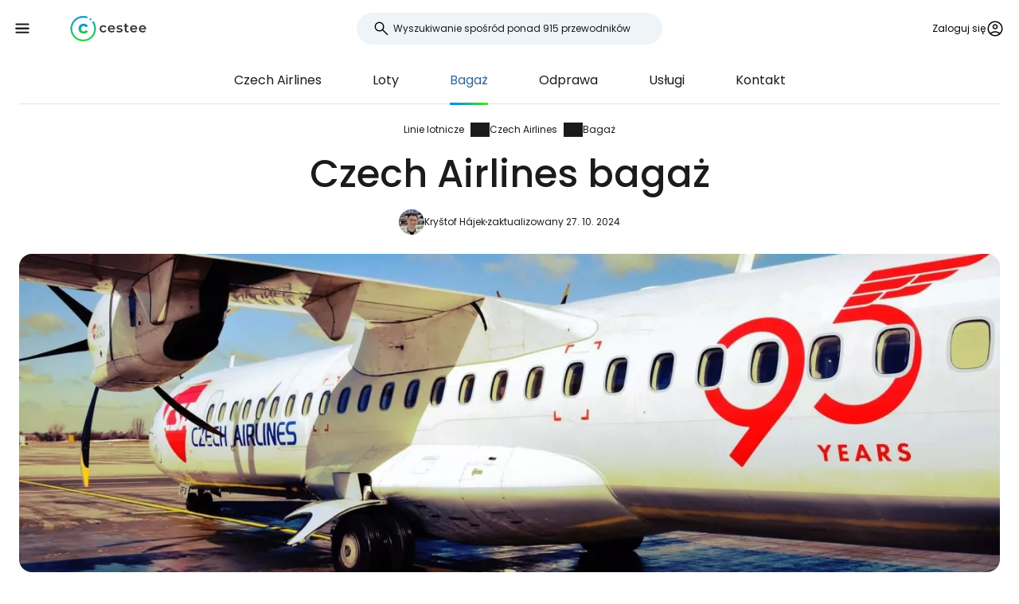

--- FILE ---
content_type: text/html; charset=utf-8
request_url: https://www.cestee.pl/linie-lotnicze/czech-airlines/bagaz
body_size: 8204
content:
<!DOCTYPE html>
<html lang="pl">
<head>
	<meta charset="utf-8">
	<meta name="viewport" content="width=device-width">

<title>Czech Airlines limit bagażu (podręczny i rejestrowany)</title>
<meta name="description" content="Jakie są ograniczenia dotyczące bagażu w Czech Airlines? Bagaż podręczny, rejestrowany, waga, wymiary, ceny i wózki."/>
	<meta property="og:title" content="Czech Airlines limit bagażu (podręczny i rejestrowany)"/>
	<meta property="og:description" content="Jakie są ograniczenia dotyczące bagażu w Czech Airlines? Bagaż podręczny, rejestrowany, waga, wymiary, ceny i wózki."/>
	<meta property="og:image:url" content="https://www.cestee.pl/images/85/87/18587-1200.jpg" />
	<meta property="og:image:width" content="1200" />
	<meta property="og:image:height" content="1812.36" />
	<meta property="og:url" content="https://www.cestee.pl/linie-lotnicze/czech-airlines/bagaz"/>
	<meta property="og:type" content="website"/>

	<link rel="icon" href="https://www.cestee.pl/favicon.ico" sizes="32x32">
	<link rel="icon" href="https://www.cestee.pl/assets/cestee-pictogram.svg" type="image/svg+xml">
	<link rel="apple-touch-icon" href="https://www.cestee.pl/assets/cestee-pictogram.png">
<link rel="canonical" href="https://www.cestee.pl/linie-lotnicze/czech-airlines/bagaz" />
	<link rel="preload" as="font" type="font/woff2" href="/fonts/poppins-v20-latin-700.woff2" crossorigin />
	<link rel="preload" as="font" type="font/woff2" href="/fonts/poppins-v20-latin-regular.woff2" crossorigin />
	<link rel="stylesheet" href="/dist/main.css?v=8fa79434" media="screen">
</head>

<body class="front">
	<noscript><iframe src="https://www.googletagmanager.com/ns.html?id=GTM-P27VC79M" height="0" width="0" style="display:none;visibility:hidden"></iframe></noscript>
	<div class="flash-container" id="snippet--flashes">
	</div>

<div class="overlay overlay--search">
	<form action="/linie-lotnicze/czech-airlines/bagaz" method="post" id="frm-search-form" class="search search--open">
		<label for="header-search-input" class="search__label overlay-close"><svg class="icon-arrow-back"><use xlink:href="/assets/icons.svg?v=6d84e4ea#icon-arrow-back"></use></svg>
</label>
		<div class="autocomplete-form"><input type="text" name="search" class="autocompleteForm__input search__input autocomplete" placeholder="Wyszukiwanie spośród ponad 915 przewodników" data-autocomplete-url="/api/v1/search?query=__q__" data-extras="type" id="frm-search-form-search"><input type="hidden" name="search-id"><input type="hidden" name="search-extras" id="frm-search-form-search-hidden"></div>
	<input type="hidden" name="_do" value="search-form-submit"></form>
</div>
	<div class="navbar">
		<div class="navbar__left">
			<button class="navbar__toggle" role="button" aria-expanded="false" aria-controls="menu">
				<svg class="nav__menu-icon" xmlns="http://www.w3.org/2000/svg" width="50" height="50" viewBox="0 0 50 50">
					<title>Toggle Menu</title>
					<g>
						<line class="nav__menu-icon__bar" x1="13" y1="16.5" x2="37" y2="16.5"></line>
						<line class="nav__menu-icon__bar" x1="13" y1="24.5" x2="37" y2="24.5"></line>
						<line class="nav__menu-icon__bar" x1="13" y1="24.5" x2="37" y2="24.5"></line>
						<line class="nav__menu-icon__bar" x1="13" y1="32.5" x2="37" y2="32.5"></line>
						<circle class="nav__menu-icon__circle" r="23" cx="25" cy="25"></circle>
					</g>
				</svg>
			</button>
			<a href="/" class="navbar__logo" aria-label="Cestee home page">
				<img fetchpriority="high" src="/assets/cestee-logo-new.svg" alt="Cestee logo">
			</a>
		</div>

		<div class="navbar__search">
<div class="search search--placeholder">
	<label class="search__label"><svg class="icon-search"><use xlink:href="/assets/icons.svg?v=6d84e4ea#icon-search"></use></svg>
</label>
	<input type="text" class="search__input" placeholder="Wyszukiwanie spośród ponad 915 przewodników">
	<span class="search__shortcut"></span>
</div>		</div>

		<div id="snippet--navbarRight" class="navbar__right">

			<button class="header__account" onclick="document.querySelector('.overlay--sign').classList.add('overlay--show')">
				<span>Zaloguj się</span>
<svg class="icon-account"><use xlink:href="/assets/icons.svg?v=6d84e4ea#icon-account"></use></svg>
			</button>

		</div>

		<nav id="nav" class="navbar__nav nav nav--open">
			<div class="nav__inner">
				<div class="nav__section">
					<ul class="nav__list">
						<li class="nav__item">
							<a href="/cele-podrozy" class="nav__link">
<svg class="icon-map"><use xlink:href="/assets/icons.svg?v=6d84e4ea#icon-map"></use></svg>
								<span>Cele podróży</span>
							</a>
						</li>
						<li class="nav__item">
							<a href="/lotnisko" class="nav__link">
<svg class="icon-flight_land"><use xlink:href="/assets/icons.svg?v=6d84e4ea#icon-flight_land"></use></svg>
								<span>Lotniska</span>
							</a>
						</li>
						<li class="nav__item">
							<a href="/linie-lotnicze" class="nav__link nav__link--active">
<svg class="icon-airline"><use xlink:href="/assets/icons.svg?v=6d84e4ea#icon-airline"></use></svg>
								<span>Linie lotnicze</span>
							</a>
						</li>
					</ul>
				</div>

				<div class="nav__section">
					<ul class="nav__list">
						<li class="nav__item">
							<a class="nav__link" href="/okazje">
<svg class="icon-airplane-ticket"><use xlink:href="/assets/icons.svg?v=6d84e4ea#icon-airplane-ticket"></use></svg>
								<span>Oferty</span>
							</a>
						</li>
						<li class="nav__item">
							<a href="/kod-promocyjny" class="nav__link">
<svg class="icon-redeem"><use xlink:href="/assets/icons.svg?v=6d84e4ea#icon-redeem"></use></svg>
								<span>Kody promocyjne</span>
							</a>
						</li>
					</ul>
				</div>

				<div class="nav__section">
					<ul class="nav__list">
						<li class="nav__item">
							<a href="/blog" class="nav__link">
<svg class="icon-book"><use xlink:href="/assets/icons.svg?v=6d84e4ea#icon-book"></use></svg>
								<span>Blog</span>
							</a>
						</li>
						<li class="nav__item">
							<a href="/recenzje" class="nav__link">
<svg class="icon-reviews"><use xlink:href="/assets/icons.svg?v=6d84e4ea#icon-reviews"></use></svg>
								<span>Recenzje</span>
							</a>
						</li>
					</ul>
				</div>
			</div>
		</nav>
	</div>


	<div id="snippet--content" class="content">
<nav class="more-nav">
	<div class="more-nav__inner">
		<div role="button" class="more-nav__close"><span>Zamknij</span>
<svg class="icon-close"><use xlink:href="/assets/icons.svg?v=6d84e4ea#icon-close"></use></svg>
		</div>

		<ul class="more-nav__list more-nav__list--primary">
			<li class="more-nav__item">
				<a href="/linie-lotnicze/czech-airlines" class="more-nav__link">Czech Airlines</a>
			</li>
				<li class="more-nav__item">
					<a href="/linie-lotnicze/czech-airlines/loty" class="more-nav__link">Loty</a>
				</li>
				<li class="more-nav__item more-nav__item--active">
					<a href="/linie-lotnicze/czech-airlines/bagaz" class="more-nav__link">Bagaż</a>
				</li>
				<li class="more-nav__item">
					<a href="/linie-lotnicze/czech-airlines/odprawa" class="more-nav__link">Odprawa</a>
				</li>
				<li class="more-nav__item">
					<a href="/linie-lotnicze/czech-airlines/uslugi" class="more-nav__link">Usługi</a>
				</li>
				<li class="more-nav__item">
					<a href="/linie-lotnicze/czech-airlines/kontakt" class="more-nav__link">Kontakt</a>
				</li>

			<li class="more-nav__item more-nav__item--more">
				<button class="more-nav__link">
<svg class="icon-more_vert"><use xlink:href="/assets/icons.svg?v=6d84e4ea#icon-more_vert"></use></svg>
				<span>Więcej</span></button>
			</li>
		</ul>
		<ul class="more-nav__list more-nav__list--secondary">
		</ul>
	</div>
</nav>

<script>
	function initSubNav (navElement) {
		const listPrimary = navElement.querySelector('[class*=__list--primary]');
		const listSecondary = navElement.querySelector('[class*=__list--secondary]');
		const listItems = listPrimary.querySelectorAll('[class*=__item]:not([class*=__item--more])');
		const moreBtn = listPrimary.querySelector('[class*=__item--more]');
		const closeBtn = navElement.querySelector('[class*=__close]');

		navElement.classList.add('--jsfied');

		const doAdapt = () => {
			moreBtn.classList.remove('--hidden');
			listItems.forEach((item) => {
				item.classList.remove('--hidden');
				listSecondary.innerHTML = '';
			});

			let stopWidth = moreBtn.offsetWidth;
			moreBtn.classList.add('--hidden');
			const listWidth = listPrimary.offsetWidth;
			listItems.forEach((item) => {
				if (listWidth >= stopWidth + item.offsetWidth) {
					stopWidth += item.offsetWidth;
				} else {
					listSecondary.insertAdjacentElement('beforeend', item.cloneNode(true));
					item.classList.add('--hidden');
					moreBtn.classList.remove('--hidden');
				}
			});
		};

		moreBtn.addEventListener('click', (e) => {
			e.preventDefault();
			navElement.classList.toggle('--open');
			moreBtn.setAttribute('aria-expanded', listPrimary.classList.contains('--open'));
		});

		closeBtn.addEventListener('click', () => {
			navElement.classList.toggle('--open');
		});

		doAdapt();
		window.addEventListener('resize', doAdapt);
	}

	initSubNav(document.querySelector('.more-nav'));

</script>
	<div class="header">
		<div class="container">
<ol class="breadcrumbs">
		<li>
				<a href="/linie-lotnicze">
					Linie lotnicze
				</a>
		</li>
		<li>
				<a href="/linie-lotnicze/czech-airlines">
					Czech Airlines
				</a>
		</li>
		<li>
				<a href="https://www.cestee.pl/linie-lotnicze/czech-airlines/bagaz">
					Bagaż
				</a>
		</li>
</ol>
			<h1>Czech Airlines bagaż</h1>

			<div class="post-meta">
				<div class="post-meta__image">
<div class="img-container"> <picture> <source type="image/webp" srcset=" /images/30/68/203068-80w.webp 80w, /images/30/68/203068-160w.webp 160w, /images/30/68/203068-240w.webp 240w, /images/30/68/203068-320w.webp 320w " sizes=" 48px " > <img loading="lazy" src="/images/30/68/203068-920w.webp" alt="" width="100%" height="100%" srcset=" /images/30/68/203068-80w.webp 80w, /images/30/68/203068-160w.webp 160w, /images/30/68/203068-240w.webp 240w, /images/30/68/203068-320w.webp 320w " sizes="48px" > </picture> </div>				</div>
				<div class="post-meta__content meta">
					<a class="meta" href="/o-nas#krystof">Kryštof Hájek</a>
					<span class="meta">zaktualizowany 27. 10. 2024</span>
				</div>
			</div>

			<div class="header__image">
<div class="img-container"> <picture> <source type="image/webp" srcset=" /images/85/87/18587-240w.webp 240w, /images/85/87/18587-320w.webp 320w, /images/85/87/18587-560w.webp 560w, /images/85/87/18587-840w.webp 840w, /images/85/87/18587-920w.webp 920w, /images/85/87/18587-1440w.webp 1440w, /images/85/87/18587-1840w.webp 1840w, /images/85/87/18587-2160w.webp 2160w, /images/85/87/18587-2560w.webp 2560w " sizes=" auto " > <img loading="eager" src="/images/85/87/18587-920w.webp" alt="CSA ATR-72 z okazji 95. rocznicy powstania" width="100%" height="100%" srcset=" /images/85/87/18587-240w.webp 240w, /images/85/87/18587-320w.webp 320w, /images/85/87/18587-560w.webp 560w, /images/85/87/18587-840w.webp 840w, /images/85/87/18587-920w.webp 920w, /images/85/87/18587-1440w.webp 1440w, /images/85/87/18587-1840w.webp 1840w, /images/85/87/18587-2160w.webp 2160w, /images/85/87/18587-2560w.webp 2560w " sizes="auto" > </picture> </div>			</div>
		</div>
	</div>

	<div class="container container--aside">
		<aside class="container__aside with-submenu">
			<div data-outline data-headline="Spis treści"></div>
<div class="plug-container plug-container--sticky">
	<script async src="https://pagead2.googlesyndication.com/pagead/js/adsbygoogle.js?client=ca-pub-1580156987835548" crossorigin="anonymous"></script>

	<div class="ad-full-bleed">
		<ins class="adsbygoogle"
			style="display:block"
			data-ad-client="ca-pub-1580156987835548"
			data-ad-slot="9074944939"
			data-ad-format="auto"
			data-full-width-responsive="true"
		></ins>
	</div>
	<script>
		(adsbygoogle = window.adsbygoogle || []).push({});
	</script>
</div>
		</aside>

		<main class="container__main">
			<div class="mb-xs" data-outline-content>
				<p>Każdy pasażer podróżujący liniami Czech Airlines ma prawo do jednego bagażu podręcznego standardowego rozmiaru. Są one bezpłatne tylko w taryfach Plus i wyższych.</p>

<p>Tabela w opisie <a href="/linie-lotnicze/smartwings">Smartwings</a>, który w pełni obsługuje markę Czech Airlines, ilustruje zasady dotyczące bagażu.</p>

<h2>Bagaż podręczny</h2>

<p>Niezależnie od zakupionej taryfy, pasażer ma prawo do bezpłatnego przewozu 1 sztuki bagażu podręcznego o następujących wymiarach:</p>

<ul>
	<li><strong>55 x 45 x 25 cm i wadze 8 kg</strong></li>
</ul>

<p>Pasażerowie korzystający z taryfy Plus i wyższej mogą również zabrać na pokład mniejszą torbę osobistą o wymiarach 40 x 30 x 15 cm i wadze 3 kg.</p>

<p><div class="plug-container plug-container--content">
	<script async src="https://pagead2.googlesyndication.com/pagead/js/adsbygoogle.js?client=ca-pub-1580156987835548" crossorigin="anonymous"></script>

	<div class="ad-full-bleed">
		<ins class="adsbygoogle"
			style="display:block"
			data-ad-client="ca-pub-1580156987835548"
			data-ad-slot="9074944939"
			data-ad-format="fluid"
			data-full-width-responsive="true"
		></ins>
	</div>
	<script>
		(adsbygoogle = window.adsbygoogle || []).push({});
	</script>
</div>
</p>

<h2>Bagaż rejestrowany</h2>

<p>Bagaż rejestrowany o wadze do 23 kg jest bezpłatny dla pasażerów korzystających z taryf Plus i Flex. Pasażerowie taryfy Business mogą przewieźć dwie sztuki bagażu o wadze 32 kg każda.</p>

<p>Szczegółowe informacje na temat opłat za nadbagaż lub bagaż dla zwierząt dostępne są na stronie internetowej <a href="/linie-lotnicze/smartwings">Smartwings</a>.</p>

<h2>Wózki i bagaż dla dzieci</h2>

<p>Zasady przewozu bagażu dla dzieci powyżej 2 roku życia zależą od taryfy zakupionego biletu.</p>

<p>Dzieci poniżej 2. roku życia mają prawo do przewozu bagażu o wadze do 10 kg, jeśli osoba dorosła zakupiła bilet w taryfie Plus lub wyższej. Bagaż podręczny nie jest dozwolony dla dzieci poniżej 2 roku życia.</p>

<p>Wózki dla małych dzieci są przewożone bezpłatnie.</p>

			</div>
		</main>
	</div>

<div class="container">
	<div class="under-the-line">
		<i>Ten artykuł może zawierać linki partnerskie, z których nasz zespół redakcyjny może otrzymywać prowizje za kliknięcie linku. Zobacz naszą stronę <a href="/polityka-reklamowa">Polityka reklamowa</a>.</i>
	</div>
</div>
	<div class="container container--aside">
		<div class="container__aside with-submenu">
<div class="plug-container plug-container--sticky">
	<script async src="https://pagead2.googlesyndication.com/pagead/js/adsbygoogle.js?client=ca-pub-1580156987835548" crossorigin="anonymous"></script>

	<div class="ad-full-bleed">
		<ins class="adsbygoogle"
			style="display:block"
			data-ad-client="ca-pub-1580156987835548"
			data-ad-slot="9074944939"
			data-ad-format="auto"
			data-full-width-responsive="true"
		></ins>
	</div>
	<script>
		(adsbygoogle = window.adsbygoogle || []).push({});
	</script>
</div>
		</div>

		<div class="container__main">
			<div id="snippet--comments">
<div id="snippet-comments-commentsDefault">
	<div class="container__main" id="komentarze">
		<h2 class="mt-0">Zostały jakieś pytania?</h2>
		<p class="mb-xs">Jeśli masz jakieś pytania lub komentarze dotyczące artykułu...</p>

			<button role="button" class="comment-placeholder mb-sm" onclick="document.querySelector('.overlay--sign').classList.add('overlay--show')">
				<div class="avatar comment-placeholder__img">
					<img src="/assets/cestee-pictogram.svg" alt="">
				</div>
				<div class="comment-placeholder__input">
					Dodaj komentarz...
				</div>
			</button>

		<h3 class="mb-xs mt-0">0 komentarze</h3>
		<div>
		</div>
	</div>
</div>			</div>
		</div>
	</div>

<div class="container">
	<div class="related-topics">
		<h2>Powiązane tematy</h2>
		<ul class="row link-list">
			<li class="col-xs-12 col-sm-3 link-list__item">
				<a href="/linie-lotnicze/czech-airlines" class="link-list__link">Czech Airlines</a>
			</li>
			<li class="col-xs-12 col-sm-3 link-list__item">
				<a href="/linie-lotnicze/czech-airlines/loty" class="link-list__link">Loty</a>
			</li>
			<li class="col-xs-12 col-sm-3 link-list__item">
				<a href="/linie-lotnicze/czech-airlines/bagaz" class="link-list__link">Bagaż</a>
			</li>
			<li class="col-xs-12 col-sm-3 link-list__item">
				<a href="/linie-lotnicze/czech-airlines/odprawa" class="link-list__link">Odprawa</a>
			</li>
			<li class="col-xs-12 col-sm-3 link-list__item">
				<a href="/linie-lotnicze/czech-airlines/uslugi" class="link-list__link">Usługi</a>
			</li>
			<li class="col-xs-12 col-sm-3 link-list__item">
				<a href="/linie-lotnicze/czech-airlines/kontakt" class="link-list__link">Kontakt</a>
			</li>
		</ul>
	</div>
</div>	</div>

	<footer class="footer">
		<div class="footer__round"></div>
		<div class="container footer__container">
			<div class="footer__main">
				<div class="row">
					<div class="col-xs-12 col-md-9 mb-xs">
						<h2>Popularne przewodniki</h2>
						<ul class="row link-list">
							<li class="col-xs-12 col-sm-4 link-list__item">
									<a href="/linie-lotnicze/air-baltic" class="link-list__link">airBaltic</a>
							</li>
							<li class="col-xs-12 col-sm-4 link-list__item">
									<a href="/lotnisko/wieden-vie" class="link-list__link">Wiedeń VIE</a>
							</li>
							<li class="col-xs-12 col-sm-4 link-list__item">
									<a href="/linie-lotnicze/ryanair" class="link-list__link">Ryanair</a>
							</li>
							<li class="col-xs-12 col-sm-4 link-list__item">
									<a href="/linie-lotnicze/easyjet" class="link-list__link">easyJet</a>
							</li>
							<li class="col-xs-12 col-sm-4 link-list__item">
									<a href="/lotnisko/londyn-stansted-stn" class="link-list__link">Londyn Stansted STN</a>
							</li>
							<li class="col-xs-12 col-sm-4 link-list__item">
									<a href="/lotnisko/mediolan-bergamo-bgy" class="link-list__link">Mediolan Bergamo BGY</a>
							</li>
							<li class="col-xs-12 col-sm-4 link-list__item">
									<a href="/cele-podrozy/wlochy/sardynia" class="link-list__link">Sardynia</a>
							</li>
							<li class="col-xs-12 col-sm-4 link-list__item">
									<a href="/linie-lotnicze/travel-service" class="link-list__link">Travel Service</a>
							</li>
							<li class="col-xs-12 col-sm-4 link-list__item">
									<a href="/lotnisko/rzym-ciampino-cia" class="link-list__link">Rzym Ciampino CIA</a>
							</li>
							<li class="col-xs-12 col-sm-4 link-list__item">
									<a href="/linie-lotnicze/wizz-air" class="link-list__link">Wizz Air</a>
							</li>
							<li class="col-xs-12 col-sm-4 link-list__item">
									<a href="/lotnisko/rzym-fiumicino-fco" class="link-list__link">Rzym Fiumicino FCO</a>
							</li>
							<li class="col-xs-12 col-sm-4 link-list__item">
									<a href="/lotnisko/paryz-charles-de-gaulle-cdg" class="link-list__link">Paryż Charles de Gaulle CDG</a>
							</li>
							<li class="col-xs-12 col-sm-4 link-list__item">
									<a href="/cele-podrozy/portugalia/madera" class="link-list__link">Madera</a>
							</li>
							<li class="col-xs-12 col-sm-4 link-list__item">
									<a href="/cele-podrozy/islandia" class="link-list__link">Islandia</a>
							</li>
							<li class="col-xs-12 col-sm-4 link-list__item">
									<a href="/cele-podrozy/malta" class="link-list__link">Malta</a>
							</li>
							<li class="col-xs-12 col-sm-4 link-list__item">
									<a href="/cele-podrozy/wlochy/wenecja" class="link-list__link">Wenecja</a>
							</li>
							<li class="col-xs-12 col-sm-4 link-list__item">
									<a href="/cele-podrozy/albania" class="link-list__link">Albania</a>
							</li>
							<li class="col-xs-12 col-sm-4 link-list__item">
									<a href="/linie-lotnicze/ukraine-international-airlines" class="link-list__link">Ukraine International Airlines</a>
							</li>
							<li class="col-xs-12 col-sm-4 link-list__item">
									<a href="/cele-podrozy/cypr" class="link-list__link">Cypr</a>
							</li>
							<li class="col-xs-12 col-sm-4 link-list__item">
									<a href="/cele-podrozy/hiszpania/majorka" class="link-list__link">Majorka</a>
							</li>
							<li class="col-xs-12 col-sm-4 link-list__item">
									<a href="/linie-lotnicze/turkish-airlines" class="link-list__link">Turkish Airlines</a>
							</li>
						</ul>
					</div>

					<div class="col-xs-12 col-md-3 mb-xs">
						<h2>Cestee</h2>
						<ul class="row link-list">
							<li class="col-xs-12 link-list__item">
								<a href="/o-nas" class="link-list__link">O nas</a>
							</li>
							<li class="col-xs-12 link-list__item">
								<a href="/kontakt" class="link-list__link">Kontakt</a>
							</li>
						</ul>
					</div>
				</div>
			</div>
			<div class="footer__bottom">
				<div class="footer__copy">
					<span>© 2026 Cestee.pl</span>

					<ul class="meta">
						<li><a href="/warunki-uzytkowania">Warunki</a></li>
						<li><a href="/polityka-prywatnosci">Prywatność</a></li>
						<li><a href="/polityka-reklamowa">Reklama</a></li>
					</ul>
				</div>

				<div class="footer__motto">
					<span class="footer__icon c-red"><svg class="icon-favorite"><use xlink:href="/assets/icons.svg?v=6d84e4ea#icon-favorite"></use></svg>
</span>
					<span>Z miłości do podróży</span>
				</div>

				<div class="footer__dropdown">
					<div class="dropdown" style="width: 165px">
						<button class="dropdown__item dropdown__item--selected">
							<img loading="lazy" src="/assets/flags/1x1/pl.svg" alt="Flag">
							<span>cestee.pl</span>
<svg class="icon-expand_more"><use xlink:href="/assets/icons.svg?v=6d84e4ea#icon-expand_more"></use></svg>
						</button>
						<div class="dropdown__toggle">
							<div class="dropdown__items">
								<a href="https://www.cestee.com" type="button" class="dropdown__item">
									<img loading="lazy" src="/assets/flags/1x1/gb.svg" alt="Flag GB">
									<span>cestee.com</span>
								</a>
								<a href="https://www.cestee.sk" type="button" class="dropdown__item">
									<img loading="lazy" src="/assets/flags/1x1/sk.svg" alt="Flag SK">
									<span>cestee.sk</span>
								</a>
								<a href="https://www.cestee.de" type="button" class="dropdown__item">
									<img loading="lazy" src="/assets/flags/1x1/de.svg" alt="Flag DE">
									<span>cestee.de</span>
								</a>
								<a href="https://www.cestee.es" type="button" class="dropdown__item">
									<img loading="lazy" src="/assets/flags/1x1/es.svg" alt="Flag ES">
									<span>cestee.es</span>
								</a>
								<a href="https://www.cestee.gr" type="button" class="dropdown__item">
									<img loading="lazy" src="/assets/flags/1x1/gr.svg" alt="Flag GR">
									<span>cestee.gr</span>
								</a>
								<a href="https://www.cestee.fr" type="button" class="dropdown__item">
									<img loading="lazy" src="/assets/flags/1x1/fr.svg" alt="Flag FR">
									<span>cestee.fr</span>
								</a>
								<a href="https://www.cestee.it" type="button" class="dropdown__item">
									<img loading="lazy" src="/assets/flags/1x1/it.svg" alt="Flag IT">
									<span>cestee.it</span>
								</a>
								<a href="https://www.cestee.pt" type="button" class="dropdown__item">
									<img loading="lazy" src="/assets/flags/1x1/pt.svg" alt="Flag PT">
									<span>cestee.pt</span>
								</a>
								<a href="https://www.cestee.dk" type="button" class="dropdown__item">
									<img loading="lazy" src="/assets/flags/1x1/dk.svg" alt="Flag DK">
									<span>cestee.dk</span>
								</a>
								<a href="https://www.cestee.ee" type="button" class="dropdown__item">
									<img loading="lazy" src="/assets/flags/1x1/ee.svg" alt="Flag EE">
									<span>cestee.ee</span>
								</a>
								<a href="https://www.cestee.hu" type="button" class="dropdown__item">
									<img loading="lazy" src="/assets/flags/1x1/hu.svg" alt="Flag HU">
									<span>cestee.hu</span>
								</a>
								<a href="https://www.cestee.bg" type="button" class="dropdown__item">
									<img loading="lazy" src="/assets/flags/1x1/bg.svg" alt="Flag BG">
									<span>cestee.bg</span>
								</a>
								<a href="https://www.cestee.com.ua" type="button" class="dropdown__item">
									<img loading="lazy" src="/assets/flags/1x1/ua.svg" alt="Flag UA">
									<span>cestee.com.ua</span>
								</a>
								<a href="https://www.cestee.id" type="button" class="dropdown__item">
									<img loading="lazy" src="/assets/flags/1x1/id.svg" alt="Flag ID">
									<span>cestee.id</span>
								</a>
								<a href="https://www.cestee.ro" type="button" class="dropdown__item">
									<img loading="lazy" src="/assets/flags/1x1/ro.svg" alt="Flag RO">
									<span>cestee.ro</span>
								</a>
								<a href="https://www.cestee.lt" type="button" class="dropdown__item">
									<img loading="lazy" src="/assets/flags/1x1/lt.svg" alt="Flag LT">
									<span>cestee.lt</span>
								</a>
								<a href="https://www.cestee.se" type="button" class="dropdown__item">
									<img loading="lazy" src="/assets/flags/1x1/se.svg" alt="Flag SE">
									<span>cestee.se</span>
								</a>
								<a href="https://www.cestee.no" type="button" class="dropdown__item">
									<img loading="lazy" src="/assets/flags/1x1/no.svg" alt="Flag NO">
									<span>cestee.no</span>
								</a>
								<a href="https://www.cestee.com.tr" type="button" class="dropdown__item">
									<img loading="lazy" src="/assets/flags/1x1/tr.svg" alt="Flag TR">
									<span>cestee.com.tr</span>
								</a>
								<a href="http://cestee.cz" type="button" class="dropdown__item">
									<img loading="lazy" src="/assets/flags/1x1/cz.svg" alt="Flag CZ">
									<span>cestee.cz</span>
								</a>
							</div>
						</div>
					</div>
				</div>
			</div>
		</div>
	</footer>

	<div id="snippet--signOverlay" class="overlay overlay--sign overlay">
		<div class="overlay__inner">
			<button class="overlay__close overlay-close"><svg class="icon-close"><use xlink:href="/assets/icons.svg?v=6d84e4ea#icon-close"></use></svg>
</button>
<div class="container container--image">
	<div class="container__aside">
		<div class="p-relative" style="position: relative">
			<div class="img-container b-radius-lg">
				<div class="img-container"> <picture> <source type="image/webp" srcset=" /assets/header/sign-760w.webp 760w, /assets/header/sign-920w.webp 920w, /assets/header/sign-1200w.webp 1200w, /assets/header/sign-1600w.webp 1600w, /assets/header/sign-1920w.webp 1920w " sizes=" (min-width: 1300px) 1200px , 50vw " > <img loading="lazy" src="/assets/header/sign-920w.webp" alt="" width="100%" height="100%" srcset=" /assets/header/sign-760w.webp 760w, /assets/header/sign-920w.webp 920w, /assets/header/sign-1200w.webp 1200w, /assets/header/sign-1600w.webp 1600w, /assets/header/sign-1920w.webp 1920w " sizes="(min-width: 1300px) 1200px, 50vw" > </picture> </div>
			</div>
		</div>
	</div>
	<div class="container__main">
		<h1>Zaloguj się do Cestee</h1>
		<p class="header__motto">... światowej społeczności podróżniczej</p>

		<div class="mb-xs step__item--active">

			<button onclick="openOAuthPopup(&quot;https://www.cestee.pl/oauth/sign?provider=google&quot;)" role="button" class="button button--light button--block mb-xs">
				<svg class="icon-google"><use xlink:href="/assets/icons.svg?v=6d84e4ea#icon-google"></use></svg>

				Kontynuuj z Google
			</button>

			<a onclick="openOAuthPopup(&quot;https://www.cestee.pl/oauth/sign?provider=facebook&quot;)" role="button" class="button button--light button--block mb-xs">
				<svg class="icon-facebook"><use xlink:href="/assets/icons.svg?v=6d84e4ea#icon-facebook"></use></svg>

				Kontynuuj z Facebookiem
			</a>

			<button onclick="testF()" role="button" class="button button--outlined button--block">
				Kontynuuj wysyłanie wiadomości e-mail
			</button>
		</div>
		<div class="step__item--hidden">
			<div class="mb-xxs"><div id="snippet-sign-signForm-signForm">
	<form action="/linie-lotnicze/czech-airlines/bagaz" method="post" id="frm-sign-signForm-signForm" class="login ajax">

		<label for="frm-sign-signForm-signForm-email">
			<span>E-mail</span>
		</label>
		<input type="email" name="email" placeholder="Wprowadź swój adres e-mail" id="frm-sign-signForm-signForm-email" required data-nette-rules='[{"op":":filled","msg":"Wprowadź swój adres e-mail"},{"op":":email","msg":"Please enter a valid email address."}]'>

		<label for="frm-sign-signForm-signForm-password">
			<span>Hasło</span>
		</label>
		<input type="password" name="password" placeholder="Wprowadź hasło" id="frm-sign-signForm-signForm-password" required data-nette-rules='[{"op":":filled","msg":"Wprowadź hasło"}]'>

		<p class="mb-xxs">
			<a class="text-meta inverse-underline" href="/logowanie/forgotten-password">Zapomniałeś hasła?</a>
		</p>

		<input type="submit" name="_submit" value="Zaloguj się" class="button red login__button">
	<input type="hidden" name="_do" value="sign-signForm-signForm-submit"></form>
</div></div>
			<p class="mb-xs">
				Nie masz jeszcze konta podróżnego? <a href="/logowanie/register">Zarejestruj się</a>
			</p>
		</div>
	</div>

	<script>
		function openOAuthPopup(url) {
			const width = 600;
			const height = 700;
			const left = (screen.width - width) / 2;
			const top = (screen.height - height) / 2;

			const popup = window.open(url, 'OAuthPopup', `width=${ width },height=${ height },top=${ top },left=${ left }`);

			const interval = setInterval(() => {
				if (popup.closed) {
					clearInterval(interval);
					popup.close();
					naja.makeRequest('GET', "/linie-lotnicze/czech-airlines/bagaz?oauth=1");
				}
			}, 500);
		}

		function testF() {
			let active = document.querySelector('.step__item--active');
			let hidden = document.querySelector('.step__item--hidden');

			active.classList.remove('step__item--active');
			active.classList.add('step__item--hidden');

			hidden.classList.remove('step__item--hidden');
			hidden.classList.add('step__item--active');
		}
	</script>

	<style>
		.step__item--hidden {
			display: none;
		}

		.step__item--active {
			display: block;
		}
	</style>
</div>		</div>
	</div>


	<script src="/assets/Naja.min.js"></script>
	<script src="/assets/main-1bc1f548.js" type="module"></script>


	<script>
		(function(w,d,s,l,i){ w[l]=w[l]||[];w[l].push({'gtm.start':
				new Date().getTime(),event:'gtm.js'});var f=d.getElementsByTagName(s)[0],
			j=d.createElement(s),dl=l!='dataLayer'?'&l='+l:'';j.async=true;j.src=
			'https://www.googletagmanager.com/gtm.js?id='+i+dl;f.parentNode.insertBefore(j,f);
		})(window,document,'script','dataLayer', "GTM-P27VC79M");
	</script>

	<script src="/js/outline.js" defer async></script>

<script type="application/ld+json">{"@context":"https:\/\/schema.org","@graph":[{"@type":"BreadcrumbList","numberOfItems":3,"itemListElement":[{"@type":"ListItem","item":{"@type":"ItemList","name":"Linie lotnicze","@id":"\/linie-lotnicze"},"position":1},{"@type":"ListItem","item":{"@type":"ItemList","name":"Czech Airlines","@id":"\/linie-lotnicze\/czech-airlines"},"position":2},{"@type":"ListItem","item":{"@type":"ItemList","name":"Bagaż","@id":"https:\/\/www.cestee.pl\/linie-lotnicze\/czech-airlines\/bagaz"},"position":3}]},{"@type":"Article","headline":"Czech Airlines bagaż","publisher":{"@type":"Organization","name":"Cestee","url":"https:\/\/cestee.pl","logo":{"@type":"ImageObject","url":"https:\/\/cestee.pl\/assets\/cestee-logo-new.svg","width":600,"height":60}},"datePublished":"2023-08-02T09:22:07+00:00","dateModified":"2024-10-27T09:17:36+00:00","image":{"@type":"ImageObject","url":"https:\/\/www.cestee.pl\/images\/85\/87\/18587-920.jpg"},"description":"Jakie są ograniczenia dotyczące bagażu w Czech Airlines? Bagaż podręczny, rejestrowany, waga, wymiary, ceny i wózki.","mainEntityOfPage":{"@type":"WebPage","@id":"https:\/\/www.cestee.pl\/linie-lotnicze\/czech-airlines\/bagaz"},"author":{"@type":"Person","name":"Kryštof Hájek","url":"https:\/\/www.cestujlevne.com\/cestovatele\/5262"},"commentCount":0,"comment":[]}]}</script>
</body>
</html>


--- FILE ---
content_type: text/html; charset=utf-8
request_url: https://www.google.com/recaptcha/api2/aframe
body_size: 269
content:
<!DOCTYPE HTML><html><head><meta http-equiv="content-type" content="text/html; charset=UTF-8"></head><body><script nonce="7hpRFoRvIq9ITOuJSTZqNw">/** Anti-fraud and anti-abuse applications only. See google.com/recaptcha */ try{var clients={'sodar':'https://pagead2.googlesyndication.com/pagead/sodar?'};window.addEventListener("message",function(a){try{if(a.source===window.parent){var b=JSON.parse(a.data);var c=clients[b['id']];if(c){var d=document.createElement('img');d.src=c+b['params']+'&rc='+(localStorage.getItem("rc::a")?sessionStorage.getItem("rc::b"):"");window.document.body.appendChild(d);sessionStorage.setItem("rc::e",parseInt(sessionStorage.getItem("rc::e")||0)+1);localStorage.setItem("rc::h",'1769641340754');}}}catch(b){}});window.parent.postMessage("_grecaptcha_ready", "*");}catch(b){}</script></body></html>